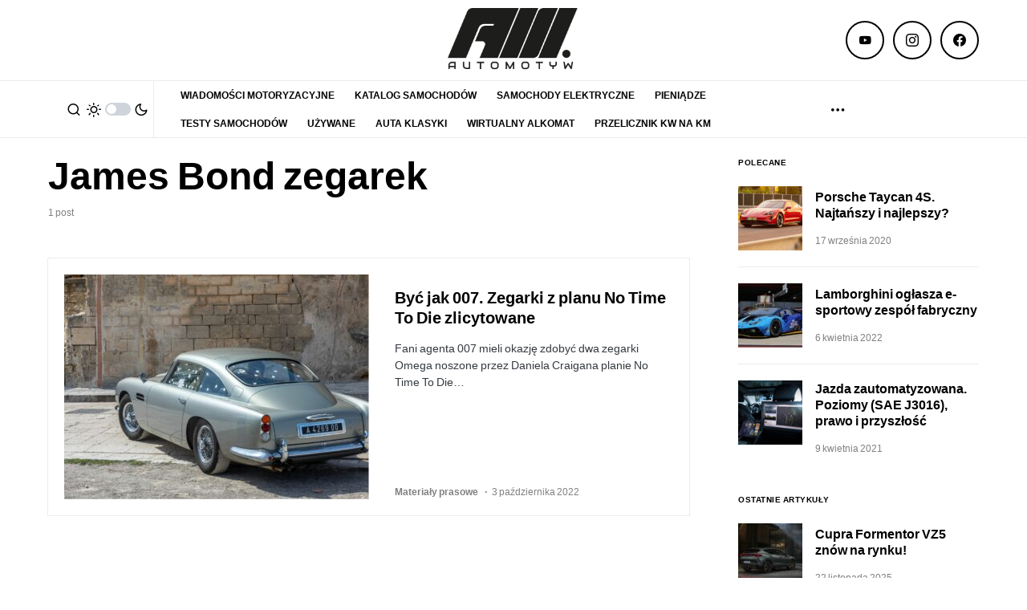

--- FILE ---
content_type: text/html; charset=utf-8
request_url: https://www.google.com/recaptcha/api2/aframe
body_size: 266
content:
<!DOCTYPE HTML><html><head><meta http-equiv="content-type" content="text/html; charset=UTF-8"></head><body><script nonce="Q9ZMQVzdEo3882fRsiTcbg">/** Anti-fraud and anti-abuse applications only. See google.com/recaptcha */ try{var clients={'sodar':'https://pagead2.googlesyndication.com/pagead/sodar?'};window.addEventListener("message",function(a){try{if(a.source===window.parent){var b=JSON.parse(a.data);var c=clients[b['id']];if(c){var d=document.createElement('img');d.src=c+b['params']+'&rc='+(localStorage.getItem("rc::a")?sessionStorage.getItem("rc::b"):"");window.document.body.appendChild(d);sessionStorage.setItem("rc::e",parseInt(sessionStorage.getItem("rc::e")||0)+1);localStorage.setItem("rc::h",'1768731286462');}}}catch(b){}});window.parent.postMessage("_grecaptcha_ready", "*");}catch(b){}</script></body></html>